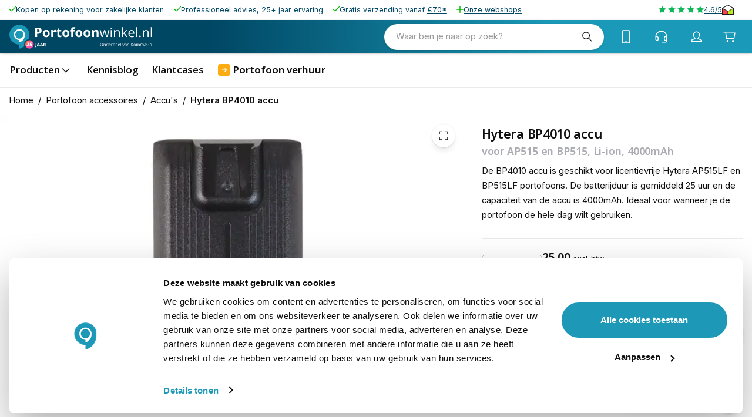

--- FILE ---
content_type: application/javascript; charset=UTF-8
request_url: https://www.portofoonwinkel.nl/_next/static/chunks/440-901ef323521d07c2.js
body_size: 7268
content:
try{let e="undefined"!=typeof window?window:"undefined"!=typeof global?global:"undefined"!=typeof globalThis?globalThis:"undefined"!=typeof self?self:{},t=(new e.Error).stack;t&&(e._sentryDebugIds=e._sentryDebugIds||{},e._sentryDebugIds[t]="d83cb2d3-e0e4-4ff0-9aaa-09f5249a6fbf",e._sentryDebugIdIdentifier="sentry-dbid-d83cb2d3-e0e4-4ff0-9aaa-09f5249a6fbf")}catch(e){}"use strict";(self.webpackChunk_N_E=self.webpackChunk_N_E||[]).push([[440],{7281:(e,t,r)=>{r.d(t,{A:()=>c});var i,a=r(96540),n=r(21529),l=r(86286),s=r(58273);let o=(i||(i=r.t(a,2))).useSyncExternalStore;function c(e,t={}){let r=(0,s.A)(),i="undefined"!=typeof window&&void 0!==window.matchMedia,{defaultMatches:d=!1,matchMedia:u=i?window.matchMedia:null,ssrMatchMedia:m=null,noSsr:h=!1}=(0,l.A)({name:"MuiUseMediaQuery",props:t,theme:r}),p="function"==typeof e?e(r):e;return(void 0!==o?function(e,t,r,i,n){let l=a.useCallback(()=>t,[t]),s=a.useMemo(()=>{if(n&&r)return()=>r(e).matches;if(null!==i){let{matches:t}=i(e);return()=>t}return l},[l,e,i,n,r]),[c,d]=a.useMemo(()=>{if(null===r)return[l,()=>()=>{}];let t=r(e);return[()=>t.matches,e=>(t.addListener(e),()=>{t.removeListener(e)})]},[l,r,e]);return o(d,c,s)}:function(e,t,r,i,l){let[s,o]=a.useState(()=>l&&r?r(e).matches:i?i(e).matches:t);return(0,n.A)(()=>{let t=!0;if(!r)return;let i=r(e),a=()=>{t&&o(i.matches)};return a(),i.addListener(a),()=>{t=!1,i.removeListener(a)}},[e,r]),s})(p=p.replace(/^@media( ?)/m,""),d,u,m,h)}},63938:(e,t,r)=>{r.d(t,{A:()=>i});let i={src:"/_next/static/media/cart-add.6922829f.svg",height:48,width:48,blurWidth:0,blurHeight:0}},52059:(e,t,r)=>{r.d(t,{s:()=>p,e:()=>h});var i=r(2445),a=r(81674),n=r(44188),l=r(1214),s=r(48980),o=r(96540),c=r(63402),d=r(87012),u=r(62315);let m=o.createContext(void 0);function h(){return(0,o.useContext)(m)||(e=>{console.warn(`No DatalayerSelectItemContext provider found, trying to select item ${e}`)})}function p(e){let{title:t,items:r,children:h,containerRef:p}=e,f=t.toLowerCase().replace(/\s/g,"_"),g=a.D9(!0)?.params,b=(0,c.Y)(),y=(0,n.j)({item_list_id:f,item_list_name:t,items:(r??[])?.filter(d.T)?.map(u.F),filter_params:g}),A=(0,o.useRef)(new Map),x=(0,l.d)(()=>{let e=[...A.current.entries()].filter(([,e])=>!0!==e).map(([e])=>e);if(0===e.length)return;let t=y.items.filter(t=>e.includes(t.item_uid));b("view_item_list",{...y,items:t}),e.forEach(e=>A.current.set(e,!0))},1e3);(0,o.useEffect)(()=>{if(A.current.clear(),"function"==typeof p||!p?.current)return()=>{};let e=[...p.current.childNodes].filter(e=>e instanceof HTMLElement),t=new IntersectionObserver(t=>{for(let r of t){let{target:t}=r;if(r.isIntersecting&&t instanceof HTMLElement){let r=e.indexOf(t),i=y.items[r];i&&!A.current.has(i.item_uid)&&A.current.set(i.item_uid,!1)}}x()},{threshold:.5});return e.forEach(e=>{t.observe(e)}),()=>t.disconnect()},[p,x,y]);let v=(0,s.A)(e=>{b("select_item",{...y,items:y.items.filter(t=>t.item_id===e)})});return(0,i.Y)(m.Provider,{value:v,children:h})}},17255:(e,t,r)=>{r.d(t,{X:()=>f});var i=r(2445),a=r(18376),n=r(96540),l=r(96043),s=r(8723),o=r(15603);let{withState:c}=(0,l.e)("ColorSwatchData",["root","color","label"]);var d=r(16999);let{withState:u}=(0,l.e)("ColorSwatchData",["root","image","label"]);var m=r(20835);let{withState:h}=(0,l.e)("TextSwatchData",["root","value","price","label","storeLabel","content"]),p={TextSwatchData:function(e){let{store_label:t,size:r="medium",price:a,value:n,sx:l=[]}=e,s=h({size:r});return(0,i.Y)(o.A,{className:s.root,sx:[{width:"100%",height:"100%"},...Array.isArray(l)?l:[l]],children:"small"!==r?(0,i.FD)(i.FK,{children:[(0,i.FD)(o.A,{style:{display:"flex",flex:1,justifyContent:"space-between",alignItems:"center",flexWrap:"wrap"},children:[(0,i.Y)(o.A,{className:s.label,sx:{typography:"subtitle2",marginRight:"5px"},children:n}),(0,i.Y)(o.A,{className:s.value,sx:{typography:"body2",justifySelf:"end",margin:"auto 0"},children:(0,i.Y)(m.v,{...a})})]}),"large"===r&&t!==n&&(0,i.Y)(o.A,{className:s.storeLabel,sx:{typography:"body2",textAlign:"left",color:"text.disabled"},children:t})]}):(0,i.Y)(o.A,{sx:{typography:"subtitle2",whiteSpace:"nowrap"},children:n??t})})},ImageSwatchData:function(e){let{value:t,thumbnail:r,store_label:a,size:n,sx:l=[]}=e,c=u({size:n});return(0,i.Y)(o.A,{sx:[e=>({"& .image":{height:(0,s.u)(40,80),width:(0,s.u)(40,80),border:`3px solid ${e.palette.divider}`,boxSizing:"border-box",borderRadius:"50%",objectFit:"cover"},"&.small .image":{width:20,height:20}}),...Array.isArray(l)?l:[l]],children:r?(0,i.Y)(d._V,{src:r,width:"small"===n?20:40,height:"small"===n?20:40,alt:t??"",className:c.image}):(0,i.Y)("div",{className:c.image,children:a})})},ColorSwatchData:function(e){let{value:t,store_label:r,size:a,sx:n}=e,l=c({size:a});return(0,i.FD)(o.A,{className:l.root,sx:n,children:[(0,i.Y)(o.A,{className:l.color,style:{backgroundColor:t??void 0},sx:[{margin:"0 auto",height:(0,s.u)(22,30),width:(0,s.u)(22,30),borderRadius:"50%","&.sizeSmall":{height:(0,s.u)(8,12),width:(0,s.u)(8,12),marginTop:(0,s.u)(2,4)}}]}),"small"!==a&&(0,i.Y)(o.A,{component:"span",className:l.label,children:r})]})}};function f(e){let{attributes:t=[],configurable_options:r}=e,l=r?.filter(e=>t.includes(e?.attribute_code??""))??[];return(0,i.Y)(i.FK,{children:l.map(e=>(0,i.Y)(n.Fragment,{children:e?.values?.map(e=>e?.swatch_data?i.Y(a.nJ,{renderer:p,...e,...e.swatch_data,__typename:e?.swatch_data?.__typename??"TextSwatchData",size:"small"},e?.uid??""):null)},e?.attribute_code??""))})}},23263:(e,t,r)=>{r.d(t,{a:()=>d});var i=r(2445),a=r(63113),n=r(66968),l=r(81354),s=r(71096),o=r(47712),c=r(24335);function d(e){let{icon:t=n.A,product:r,sku:d,...u}=e,{showSuccess:m,...h}=(0,c.G)(e);return(0,a.$)()?(0,i.Y)(l.s,{type:"submit",...u,...h,icon:m&&!h.loading?s.A:t,"aria-label":o.Ru._({id:"bglgMN"})}):null}},81674:(e,t,r)=>{r.d(t,{AR:()=>y,D9:()=>A,ok:()=>v});var i=r(2445),a=r(90538),n=r(49785),l=r(44188),s=r(82922),o=r(7281),c=r(91253),d=r(48980),u=r(23296),m=r(51979),h=r(86715),p=r(96540),f=r(67225),g=r(99204);let b=(0,p.createContext)(null),y={current:null};function A(e=!1){let t=(0,p.useContext)(b);if(!e&&!t)throw Error("useProductFiltersPro should be used inside ProductFiltersPro");return t}function x(){let{form:e,submit:t}=A(),r=(0,o.A)(e=>e.breakpoints.down("md"),{defaultMatches:!1});return(0,i.Y)(a.w,{control:e.control,disabled:r,submit:t,leading:!0,name:["filters","url","sort","pageSize","currentPage","dir"]})}function v(e){let{children:t,params:r,aggregations:a,appliedAggregations:o,filterTypes:A,autoSubmitMd:v=!1,handleSubmit:_,...w}=e,Y=(0,l.j)((0,g.cZ)(r)),S=(0,n.mN)({defaultValues:Y,...w}),C=(0,p.useRef)(null),N=(0,h.useRouter)(),D=(0,c.A)(),$=(0,s.s)("up","md"),R=(0,u.G)(()=>$.get()?0:D.appShell.headerHeightSm),F=(0,u.G)(()=>!v||$.get()),k=(0,d.A)(S.handleSubmit(async e=>{let t=(0,f.gE)({...e,currentPage:1});if(N.asPath===t)return!1;let r=N.asPath.startsWith("/search"),i=(N.query.url??[]).includes("q"),a=async(e=!1,a=r||i)=>{let n={shallow:e,scroll:F.get()};await (a?N.replace(t,t,n):N.push(t,t,n))};return _?_(e,a):a()})),I=(0,p.useMemo)(()=>{let e={form:S,params:Y,submit:k,appliedAggregations:o,filterTypes:A,aggregations:a??o};return y.current=e,e},[S,Y,k,o,A,a]);return(0,p.useEffect)(()=>()=>{y.current=null},[]),(0,i.FD)(b.Provider,{value:I,children:[(0,i.Y)(m.m.form,{ref:C,noValidate:!0,onSubmit:k,id:"products",style:{scrollMarginTop:R}}),t,v&&(0,i.Y)(x,{})]})}},29232:(e,t,r)=>{r.d(t,{Lk:()=>K});var i=r(2445),a=r(48980),n=r(52059);function l(e){let{Prev:t,onClick:r,...l}=e,s=(0,n.e)();return(0,i.Y)(t,{...l,onClick:(0,a.A)((e,t)=>(t.sku&&s(t.sku),r?.(e,t)))})}var s=r(15603),o=r(65614);function c(e){let{Prev:t,...r}=e,{children:a,topRight:n}=e;return(0,i.FD)(t,{topRight:n,...r,children:[(0,i.Y)(s.A,{sx:{display:"flex",justifyContent:"flex-end"},children:(0,i.Y)(o.n,{...r,product:e})}),a]})}var d=r(96043),u=r(95149),m=r(96540),h=r(85793),p=r(38140),f=r(20835),g=r(63077);let b=(0,d.e)("ProductListPrice",["root","finalPrice","discountPrice"]),{classes:y,selectors:A}=b;function x(e){let{regular_price:t,final_price:r,sx:a}=e;return(0,i.FD)(g.A,{component:"div",variant:"body1",className:y.root,sx:a,children:[t.value!==r.value&&(0,i.Y)(p.Wq,{component:"span",sx:{textDecoration:"line-through",color:"text.disabled",marginRight:"8px"},skeleton:{width:"3.5em"},className:y.discountPrice,children:(0,i.Y)(f.v,{...t})}),(0,i.Y)(p.Wq,{className:y.finalPrice,component:"span",skeleton:{width:"3.5em"},children:(0,i.Y)(f.v,{...r})})]})}x.selectors=A;var v=r(93586);function _(e){return(0,i.Y)(v.j,{...e,numberStyle:"percent"})}function w(e){let{price_range:t,...r}=e,a=Math.floor(t.minimum_price.discount?.percent_off??0);return(0,i.Y)(i.FK,{children:a>0&&(0,i.Y)(s.A,{sx:{typography:"caption",bgcolor:"text.primary",fontWeight:"fontWeightBold",border:1,borderColor:"divider",padding:"0px 6px",color:"background.default",display:"inline-block"},...r,children:(0,i.Y)(_,{maximumFractionDigits:0,value:a/100})})})}var Y=r(16999),S=r(12766);let C=(0,r(43778).Ay)(Y._V)({});function N(e){return(0,i.Y)(s.A,{sx:{typography:"caption",display:"flex",textAlign:"center",height:"100%",justifyContent:"center",alignItems:"center",color:"background.default",userSelect:"none"},...e})}function D(e){let{aspectRatio:t=[4,3],classes:r}=e;return(0,i.Y)(N,{className:`${r?.placeholder} ${r?.image}`,children:(0,i.Y)(u.A,{animation:"wave",sx:{width:"100%",aspectRatio:`${t[0]/t[1]}`,transform:"none"}})})}function $(e){let{aspectRatio:t=[4,3],classes:r,src:a,alt:n,sx:l=[],...o}=e;return a?(0,i.Y)(C,{layout:"fill",width:1,height:1,src:a,alt:n??"",...o,className:r?.image,sx:[{objectFit:"contain",aspectRatio:`${t[0]/t[1]}`,display:"block"},...Array.isArray(l)?l:[l]]}):(0,i.Y)(N,{className:`${r?.placeholder} ${r?.image}`,children:(0,i.Y)(s.A,{sx:[{width:"100%",height:"100%",aspectRatio:`${t[0]/t[1]}`},...Array.isArray(l)?l:[l]],children:(0,i.Y)(S.x6,{id:"No Image"})})})}var R=r(56338),F=r(8723);function k(e){let{sx:t=[]}=e;return(0,i.Y)(s.A,{...e,sx:[e=>({display:"grid",bgcolor:"background.image",...(0,R.d)("borderRadius",2*e.shape.borderRadius,3*e.shape.borderRadius,e.breakpoints.values),overflow:"hidden",padding:(0,F.u)(8,12),"& > picture, & > .ProductListItem-placeholder":{gridArea:"1 / 1 / 3 / 3",margin:`calc(${(0,F.u)(8,12)} * -1)`,height:"auto"}}),...Array.isArray(t)?t:[t]]})}function I(e){let{topLeft:t,topRight:r,bottomLeft:a,bottomRight:n,classes:l}=e;return(0,i.FD)(i.FK,{children:[(0,i.Y)(s.A,{sx:{gridArea:"1 / 1 / 2 / 2",zIndex:1},className:l.topLeft,children:t}),(0,i.Y)(s.A,{sx:{justifySelf:"end",textAlign:"right",gridArea:"1 / 2 / 2 / 3",zIndex:1},className:l.topRight,children:r}),(0,i.Y)(s.A,{sx:{alignSelf:"flex-end",gridArea:"2 / 1 / 3 / 2",zIndex:1},className:l.bottomLeft,children:a}),(0,i.Y)(s.A,{sx:{textAlign:"right",alignSelf:"flex-end",gridArea:"2 / 2 / 3 / 3",zIndex:1,justifySelf:"end"},className:l.bottomRight,children:n})]})}var P=r(58798),L=r(77227);let z=m.forwardRef((e,t)=>{let{sx:r=[]}=e,a=[e=>({display:"block",position:"relative",height:"100%",...(0,R.d)("borderRadius",2*e.shape.borderRadius,3*e.shape.borderRadius,e.breakpoints.values)}),...Array.isArray(r)?r:[r]];return"href"in e?(0,i.Y)(L.A,{ref:t,component:P.S,...e,sx:a,focusRipple:!0}):(0,i.Y)(s.A,{ref:t,component:"div",...e,sx:a})});function T(e){let{titleComponent:t="h2",classes:r,children:a,subTitle:n,title:l,sx:o}=e;return(0,i.FD)(s.A,{className:r.titleContainer,sx:[e=>({display:"grid",alignItems:"baseline",marginTop:e.spacings.xs,columnGap:1,gridTemplateAreas:{xs:'"title title" "subtitle price"',md:'"title subtitle price"'},gridTemplateColumns:{xs:"unset",md:"auto auto 1fr"},justifyContent:"space-between"}),...Array.isArray(o)?o:[o]],children:[(0,i.Y)(g.A,{component:t,variant:"subtitle1",sx:{display:"inline",color:"text.primary",overflowWrap:"break-word",maxWidth:"100%",gridArea:"title"},className:r.title,children:l}),n&&(0,i.Y)(s.A,{sx:{gridArea:"subtitle"},className:r.subtitle,children:n}),(0,i.Y)(g.A,{component:"div",variant:"body1",className:b.classes.root,sx:{gridArea:"price",textAlign:"right",justifySelf:{sm:"flex-end"}},children:a})]})}let{classes:E,selectors:M}=(0,d.e)("ProductListItem",["root","item","title","titleContainer","subtitle","price","overlayItems","topLeft","topRight","bottomLeft","bottomRight","imageContainer","placeholder","image","discount"]);function j(e){let{subTitle:t,topLeft:r,topRight:a,bottomLeft:n,bottomRight:l,small_image:s,name:o,price_range:c,children:d,imageOnly:u=!1,loading:m,sizes:p,dontReportWronglySizedImages:f,aspectRatio:g=[4,3],titleComponent:b="h2",sx:y=[],onClick:A,slotProps:v={}}=e;return(0,i.FD)(z,{href:(0,h.G2)(e),className:E.root,onClick:t=>A?.(t,e),...v.root,sx:[...Array.isArray(y)?y:[y],...Array.isArray(v.root?.sx)?v.root.sx:[v.root?.sx]],ref:v.root?.ref,children:[(0,i.FD)(k,{className:E.imageContainer,children:[(0,i.Y)($,{classes:E,src:s?.url,alt:s?.label,aspectRatio:g,loading:m,sizes:p,dontReportWronglySizedImages:f,...v.image}),!u&&(0,i.Y)(I,{topRight:a,bottomLeft:n,bottomRight:l,classes:E,topLeft:(0,i.FD)(i.FK,{children:[(0,i.Y)(w,{className:E.discount,price_range:c}),r]}),...v.imageAreas})]}),!u&&(0,i.FD)(i.FK,{children:[(0,i.Y)(T,{classes:E,titleComponent:b,title:o,subTitle:t,...v.titleAndPrice,children:(0,i.Y)(x,{...c.minimum_price})}),d]})]})}function W(e){let{children:t,imageOnly:r=!1,aspectRatio:a,titleComponent:n="h2",sx:l=[],slotProps:s={}}=e;return(0,i.FD)(z,{sx:l,className:E.root,...s.root,ref:s.root?.ref,children:[(0,i.Y)(k,{className:E.imageContainer,children:(0,i.Y)(D,{classes:E,aspectRatio:a,...s.image})}),!r&&(0,i.FD)(i.FK,{children:[(0,i.Y)(T,{classes:E,titleComponent:n,title:(0,i.Y)(u.A,{variant:"text",sx:{width:"100px"}}),subTitle:(0,i.Y)(u.A,{variant:"text",sx:{width:"20px"}}),...s.titleAndPrice,children:(0,i.Y)(u.A,{variant:"text",sx:{width:"20px"}})}),t]})]})}function q(e){return"Skeleton"===e.__typename?(0,i.Y)(W,{...e}):(0,i.Y)(j,{...e})}q.selectors={...M,...x.selectors};let H=e=>(0,i.Y)(c,{...e,Prev:q}),K=e=>(0,i.Y)(l,{...e,Prev:H})},67225:(e,t,r)=>{r.d(t,{gE:()=>a,m4:()=>n});var i=r(99204);function a(e){let{url:t,sort:r,dir:a,currentPage:n,pageSize:l,filters:s,search:o}=e,c=t.startsWith("search"),d=c?s:{...s,category_uid:void 0},u=s?.category_uid?.eq||s?.category_uid?.in?.[0],m=t;c&&(m=o?`search/${o}`:"search");let h="",p="";return(n&&n>1&&(h+=`/page/${n}`),r&&(p+=`/sort/${r}`),a&&(p+="/dir/desc"),l&&(p+=`/page-size/${l}`),d&&Object.entries(d).forEach(([e,t])=>{t&&((0,i.dI)(t)&&t.in?.length&&(p+=`/${e}/${t.in.sort()?.join(",")}`),(0,i.dI)(t)&&t.eq&&(p+=`/${e}/${t.eq}`),(0,i.O)(t)&&(h+=`/${e}/${t.match}`),(0,i.QZ)(t)&&(p+=`/${e}/${t.from??"*"}-${t.to??"*"}`))}),p&&!c)?`/c/${m}${h}/q${u?`/category_uid/${u}`:""}${p}`:p?`/${m}${h}/q${p}`:`/${m}${h}`}function n(e){return a((0,i.cZ)(e))}},46311:(e,t,r)=>{r.d(t,{O:()=>n});var i=r(96540);let a=i.createContext({params:{filters:{},sort:{},url:""},setParams:()=>{}}),n=()=>(0,i.useContext)(a)},85695:(e,t,r)=>{r.d(t,{Y:()=>c});var i=r(2445),a=r(96043),n=r(6283),l=r(62122),s=r(15603);let{classes:o}=(0,a.e)("ProductReviewSummary",["root","rating","iconStar","iconStarDisabled"]);function c(e){let{rating_summary:t,sx:r=[]}=e;if(!t)return null;let a=(0,i.Y)(n.a3,{src:l.A,size:"xs",className:o.iconStarDisabled,sx:e=>({stroke:"none",fill:e.palette.grey[300]})}),c=(0,i.Y)(n.a3,{src:l.A,size:"xs",className:o.iconStar,sx:{stroke:"none",fill:"#FFDA1C"}});return(0,i.FD)(s.A,{className:o.root,sx:[{width:"max-content",position:"relative","& > div":{lineHeight:0}},...Array.isArray(r)?r:[r]],children:[(0,i.FD)("div",{children:[a,a,a,a,a]}),(0,i.Y)(s.A,{className:o.rating,style:{width:`${t}%`},sx:{position:"absolute",top:0,overflow:"hidden","& > div":{whiteSpace:"nowrap"}},children:(0,i.FD)("div",{children:[c,c,c,c,c]})})]})}},93055:(e,t,r)=>{r.d(t,{a:()=>v});var i=r(2445),a=r(96043),n=r(6283),l=r(19647),s=(r(57335),r(42938),r(47712)),o=(r(12766),r(15603)),c=r(2305),d=(r(12100),r(96540)),u=r(23794),m=r(49785),h=r(4017),p=r(6987),f=r(87012),g=r(48980),b=r(40910),y=r(54516),A=r(46280);let{classes:x}=(0,a.e)("ProductWishlistChipBase",["root","wishlistIcon","wishlistIconActive","wishlistButton"]),v=d.memo(e=>{let{buttonProps:t,iconSvgProps:r,sx:a=[],...v}=e,_=(0,u.g)(),{current:w,onClick:Y,cancelBubble:S,showSuccess:C,hideShowSuccess:N}=function(e){let{product:t,index:r=0,onClick:i}=e,a=(0,p.u)(!0),n=(0,b.d)(),l=(0,y.d)(),s=(0,A.f)(),{loggedIn:o}=(0,h.a)(),[c,u]=(0,d.useState)(!1),x=((0,m.FH)({control:a?.control,name:`cartItems.${r}.selected_options`})??[]).filter(f.T),v=s.items?.find(e=>{let r=e.product?.uid===t?.uid;if(!r)return!1;if(e?.__typename!=="ConfigurableWishlistItem"||t?.__typename!=="ConfigurableProduct")return r;let i=e.configurable_options?.length??0,a=t?.configurable_options?.length??0;return x.length!==a?0===i:i===a&&x.every(t=>e.configurable_options?.some(e=>e?.configurable_product_option_value_uid===t))});function _(){if(!t?.sku)throw Error("product is required");if(v?.id){l([v.id]);return}let e="ConfigurableProduct"===t.__typename&&t.configurable_options?.length===x.length;if(o)n([{sku:t.sku,quantity:1,selected_options:e?[]:x}]).then(()=>u(!0));else{let r=x.map(e=>{if("ConfigurableProduct"!==t.__typename)return null;let r=t.configurable_options?.find(t=>t?.values?.find(t=>t?.uid===e)),i=r?.values?.find(t=>t?.uid===e);return{configurable_product_option_uid:r?.uid||"",configurable_product_option_value_uid:i?.uid||"",option_label:r?.label||"",value_label:i?.store_label||""}}),i=t.__typename.slice(0,-7);n([{__typename:`${i}WishlistItem`,id:e?`${t.uid}-${r.map(e=>e?.configurable_product_option_value_uid).join("-")}`:t.uid,configurable_options:e?r:[],product:t}]).then(()=>u(!0))}}return{current:v,onClick:(0,g.A)(e=>{e.preventDefault(),_(),i?.(e)}),toggleItem:(0,g.A)(_),cancelBubble:(0,g.A)(e=>{e.stopPropagation(),e.preventDefault()}),showSuccess:c,hideShowSuccess:(0,g.A)(()=>u(!1))}}({product:v,index:0});return _?(0,i.FD)(o.A,{children:[(0,i.Y)(c.A,{onClick:Y,onMouseDown:S,onTouchStart:S,size:"small",className:x.wishlistButton,...t,sx:[e=>({padding:e.spacings.xxs}),...Array.isArray(a)?a:[a]],title:w?s.Ru._("Remove from wishlist"):s.Ru._("Add to wishlist"),"aria-label":w?s.Ru._("Remove from wishlist"):s.Ru._("Add to wishlist"),children:w?(0,i.Y)(n.a3,{src:l.A,size:"medium",className:x.wishlistIconActive,sx:e=>({color:e.palette.primary.main,fill:"currentcolor"}),...r}):(0,i.Y)(n.a3,{src:l.A,size:"medium",className:x.wishlistIcon,sx:e=>({color:"light"===e.palette.mode?e.palette.text.secondary:e.palette.background.paper,".SidebarGallery-root &":{color:"light"===e.palette.mode?e.palette.text.secondary:e.palette.primary.contrastText}}),...r})}),void 0]}):null})},81354:(e,t,r)=>{r.d(t,{s:()=>d});var i=r(2445),a=r(23163),n=r(15603),l=r(38501),s=r(6283),o=r(98481);let c=(...e)=>e.filter(e=>void 0!==e).map(e=>Array.isArray(e)?e:[e]).flat(1);function d(e){let{size:t="responsive",disabled:r,loading:d,sx:u=[],icon:m,color:h="default",slotProps:p,...f}=e,g=(0,o.C)(t);return(0,i.FD)(a.A,{type:"submit",color:h,size:t,...f,disabled:r,sx:[{display:"grid"},...Array.isArray(u)?u:[u]],children:[(0,i.Y)(n.A,{sx:{display:"flex",placeContent:"center",gridArea:"1/1"},children:(0,i.Y)(s.a3,{src:m,size:"medium",...p?.icon})}),d&&(0,i.Y)(l.A,{size:g,color:"primary"!==h?"primary":"inherit",...p?.circularProgress,sx:c({display:"flex",placeContent:"center",gridArea:"1/1"},p?.circularProgress?.sx)})]})}},89956:(e,t,r)=>{r.d(t,{z:()=>s});var i=r(2445),a=r(91253),n=r(15603),l=r(96540);function s(e){let{query:t,sx:r,children:s,display:o="contents",...c}=e,d=(0,a.A)(),u="function"==typeof t?t(d):t,m=(0,l.useMemo)(()=>globalThis.matchMedia?.(u.replace(/^@media( ?)/m,"")),[u]),[h,p]=(0,l.useState)(m?.matches||!1);(0,l.useEffect)(()=>{m.matches&&p(!0);let e=new AbortController;return m.addEventListener("change",e=>{e.matches&&p(!0)},{signal:e.signal,once:!0}),()=>e.abort()},[m]);let f=[{display:"none",[u]:{display:o}},...Array.isArray(r)?r:[r]];return h?(0,i.Y)(n.A,{...c,sx:f,children:s}):(0,i.Y)(n.A,{dangerouslySetInnerHTML:{__html:""},suppressHydrationWarning:!0,...c,sx:f})}}}]);